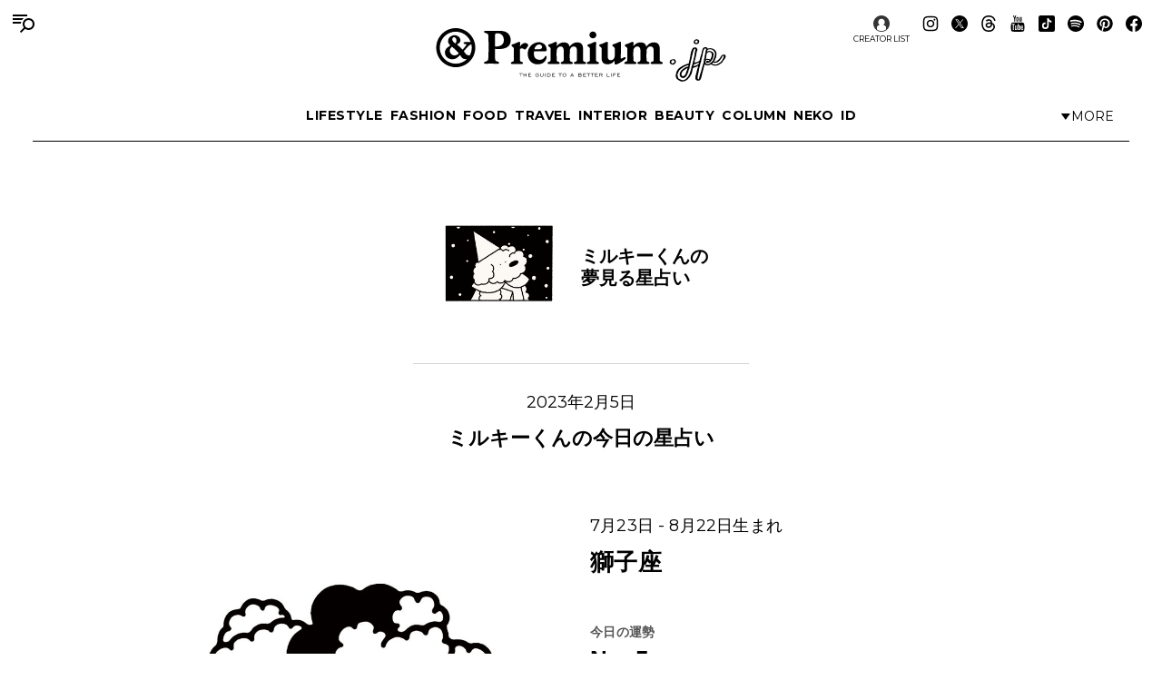

--- FILE ---
content_type: text/html; charset=utf-8
request_url: https://www.google.com/recaptcha/api2/aframe
body_size: 140
content:
<!DOCTYPE HTML><html><head><meta http-equiv="content-type" content="text/html; charset=UTF-8"></head><body><script nonce="wdOTb0WkmkBPXK4iOed4Fg">/** Anti-fraud and anti-abuse applications only. See google.com/recaptcha */ try{var clients={'sodar':'https://pagead2.googlesyndication.com/pagead/sodar?'};window.addEventListener("message",function(a){try{if(a.source===window.parent){var b=JSON.parse(a.data);var c=clients[b['id']];if(c){var d=document.createElement('img');d.src=c+b['params']+'&rc='+(localStorage.getItem("rc::a")?sessionStorage.getItem("rc::b"):"");window.document.body.appendChild(d);sessionStorage.setItem("rc::e",parseInt(sessionStorage.getItem("rc::e")||0)+1);localStorage.setItem("rc::h",'1766337158169');}}}catch(b){}});window.parent.postMessage("_grecaptcha_ready", "*");}catch(b){}</script></body></html>